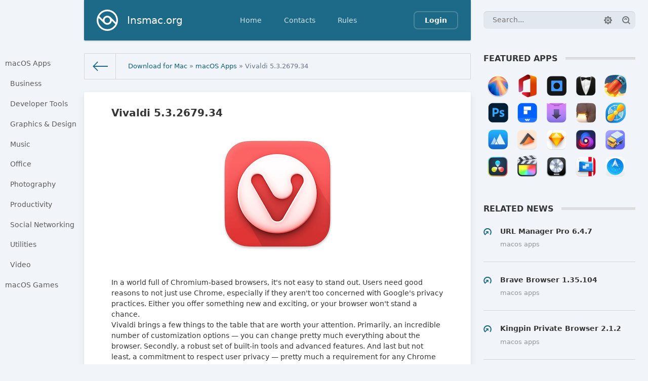

--- FILE ---
content_type: text/html; charset=utf-8
request_url: https://insmac.org/macosx/4343-vivaldi.html
body_size: 8174
content:
<!DOCTYPE html>
<html>
<head>
	<title>Vivaldi 5.3.2679.34 download | macOS</title>
<meta charset="utf-8">
<meta name="description" content="Vivaldi 5.3.2679.34">
<meta name="keywords" content="">
<meta name="news_keywords" content="browsers">
<link rel="canonical" href="https://insmac.org/macosx/4343-vivaldi.html">
<link rel="alternate" type="application/rss+xml" title="Download software for macOS, Games for Mac - InsMac.org RSS" href="https://insmac.org/rss.xml">
<link rel="alternate" type="application/rss+xml" title="Download software for macOS, Games for Mac - InsMac.org RSS Dzen" href="https://insmac.org/rssdzen.xml">
<link rel="preconnect" href="https://insmac.org/" fetchpriority="high">
<meta property="twitter:title" content="Vivaldi 5.3.2679.34 download | macOS">
<meta property="twitter:url" content="https://insmac.org/macosx/4343-vivaldi.html">
<meta property="twitter:card" content="summary_large_image">
<meta property="twitter:image" content="https://insmac.org/uploads/posts/2021-02/1612428894_vivaldi.png">
<meta property="twitter:description" content="In a world full of Chromium-based browsers, it's not easy to stand out. Users need good reasons to not just use Chrome, especially if they aren't too concerned with Google's privacy practices. Either you offer something new and exciting, or your browser won't stand a chance. Vivaldi brings a few">
<meta property="og:type" content="article">
<meta property="og:site_name" content="Download software for macOS, Games for Mac - InsMac.org">
<meta property="og:title" content="Vivaldi 5.3.2679.34 download | macOS">
<meta property="og:url" content="https://insmac.org/macosx/4343-vivaldi.html">
<meta property="og:image" content="https://insmac.org/uploads/posts/2021-02/1612428894_vivaldi.png">
<meta property="og:description" content="In a world full of Chromium-based browsers, it's not easy to stand out. Users need good reasons to not just use Chrome, especially if they aren't too concerned with Google's privacy practices. Either you offer something new and exciting, or your browser won't stand a chance. Vivaldi brings a few">

<script src="/public/js/jquery3.js?v=8777b"></script>
<script src="/public/js/jqueryui.js?v=8777b" defer></script>
<script src="/public/js/dle_js.js?v=8777b" defer></script>
<script src="/public/fancybox/fancybox.js?v=8777b" defer></script>
<script type="application/ld+json">{"@context":"https://schema.org","@graph":[{"@type":"BreadcrumbList","@context":"https://schema.org/","itemListElement":[{"@type":"ListItem","position":1,"item":{"@id":"https://insmac.org/","name":"Download for Mac"}},{"@type":"ListItem","position":2,"item":{"@id":"https://insmac.org/macosx/","name":"macOS Apps"}},{"@type":"ListItem","position":3,"item":{"@id":"https://insmac.org/macosx/4343-vivaldi.html","name":"Vivaldi 5.3.2679.34"}}]}]}</script>
	<meta name="HandheldFriendly" content="true">
	<meta name="format-detection" content="telephone=no">
	<meta name="viewport" content="initial-scale=1.0, maximum-scale=1.0, width=device-width"> 
	<meta name="mobile-web-app-capable" content="yes">
	<meta name="apple-mobile-web-app-status-bar-style" content="default">

	<link rel="shortcut icon" href="/templates/insmac/images/favicon.ico">
	<link rel="apple-touch-icon" href="/templates/insmac/images/touch-icon-iphone.png">
	<link rel="apple-touch-icon" sizes="76x76" href="/templates/insmac/images/touch-icon-ipad.png">
	<link rel="apple-touch-icon" sizes="120x120" href="/templates/insmac/images/touch-icon-iphone-retina.png">
	<link rel="apple-touch-icon" sizes="152x152" href="/templates/insmac/images/touch-icon-ipad-retina.png">

	<link href="/templates/insmac/css/engine.css" type="text/css" rel="stylesheet">
	<link href="/templates/insmac/css/styles.css" type="text/css" rel="stylesheet">
</head>
<body>
	
	<div class="page showfull">
		<div class="wrp">
			<!-- Header -->
			<header id="header">
				<!-- Search -->
				<form id="q_search" class="rightside" action="/index.php" method="get">
					<div class="q_search">
						<input id="story" name="story" placeholder="Search..." type="search">
						<button class="btn q_search_btn" type="submit" title="Find"><svg class="icon icon-search"><use xlink:href="#icon-search"></use></svg><span class="title_hide">Find</span></button>
						<a class="q_search_adv" href="/index.php?do=search&amp;mode=advanced" title="Extended Search"><svg class="icon icon-set"><use xlink:href="#icon-set"></use></svg><span class="title_hide">Extended Search</span></a>
					</div>
					<input type="hidden" name="do" value="search">
					<input type="hidden" name="subaction" value="search">
				</form>
				<!-- / Search -->
				<div class="header">
					<div class="wrp">
						<div class="midside">
							<div id="header_menu">
								<!-- Logo -->
								<a class="logotype" href="/">
									<span class="logo_icon"><svg class="icon icon-logo"><use xlink:href="#icon-logo"></use></svg></span>
									<span class="logo_title">Insmac.org</span>
								</a>
								<!-- / Logo -->
								<!-- main menu -->
								<nav id="top_menu">
									<a href="/" title="Home">Home</a>
<a href="/index.php?do=feedback" title="Contacts">Contacts</a>
<a href="/rules.html" title="Rules">Rules</a>
								</nav>
								<!-- / main menu -->
								<!-- menu button -->
								<button id="mobile_menu_btn">
									<span class="menu_toggle">
										<i class="mt_1"></i><i class="mt_2"></i><i class="mt_3"></i>
									</span>
									<span class="menu_toggle__title">
										Menu
									</span>
								</button>
								<!-- / menu button -->
								

<ul id="login_pane">
	<li class="dropdown">
		<a data-toggle="dropdown" class="btn-border" href="#"><b>Login</b></a>
		<form class="dropdown-form dot" method="post">
			<div class="soc_links">
				
				
				
				
				
				
			</div>
			<ul class="login_form">
				<li>
					<label for="login_name">Login:</label>
					<input placeholder="Login:" type="text" name="login_name" id="login_name">
					<svg class="icon icon-login"><use xlink:href="#icon-login"></use></svg>
				</li>
				<li class="login_input-btn">
					<label for="login_password">Password</label>
					<input placeholder="Password" type="password" name="login_password" id="login_password">
					<svg class="icon icon-pass"><use xlink:href="#icon-pass"></use></svg>
					<button class="btn" onclick="submit();" type="submit" title="Submit">
						<svg class="icon icon-right"><use xlink:href="#icon-right"></use></svg>
						<span class="title_hide">Submit</span>
					</button>
				</li>
			</ul>
			<input name="login" type="hidden" id="login" value="submit">
			<div class="login_form__foot">
				<a class="right" href="/index.php?do=register"><b>Registration</b></a>
				<a href="/index.php?do=lostpassword">Forgot password?</a>
			</div>
		</form>
	</li>

</ul>

								<!-- menu button -->
								<button id="search_btn">
									<span>
										<svg class="icon icon-search"><use xlink:href="#icon-search"></use></svg>
										<svg class="icon icon-cross"><use xlink:href="#icon-cross"></use></svg>
									</span>
								</button>
								<!-- / menu button -->
							</div>
						</div>
						<div id="cat_menu">
							<nav class="cat_menu">
								<div class="cat_menu__tm"><a href="/" title="Home">Home</a>
<a href="/index.php?do=feedback" title="Contacts">Contacts</a>
<a href="/rules.html" title="Rules">Rules</a></div>
								<ul>
    <li>
        <a href="/macosx/">macOS Apps </a>
        <ul>
            <li><a href="/tags/business/">Business</a></li>
            <li><a href="/tags/developer%20tools/">Developer Tools</a></li>
            <li><a href="/tags/graphics/">Graphics &amp; Design</a></li>
            <li><a href="/tags/music/">Music </a></li>
            <li><a href="/tags/office/">Office</a></li>
            <li><a href="/tags/photography/">Photography</a></li>
            <li><a href="/tags/productivity/">Productivity </a></li>
            <li><a href="/tags/social%20networking/">Social Networking</a></li>
            <li><a href="/tags/utilities/">Utilities</a></li>
            <li><a href="/tags/video/">Video</a></li>
        </ul>
    </li>
    <li>
        <a href="/game/">macOS Games </a>
    </li>
</ul>
							</nav>
						</div>
					</div>
				</div>
			</header>
			<!-- / Header -->
			<div class="conteiner">
				<div class="midside">
					<div class="content_top">
					

<div class="pagetools">
	<div class="pagetools_in">
		<div class="breadcrumb">
			<div class="breadcrumb_in">
			<div class="speedbar"><div class="over"><a href="https://insmac.org/">Download for Mac</a> » <a href="https://insmac.org/macosx/">macOS Apps</a> » Vivaldi 5.3.2679.34</div></div>
			</div>
			<a class="pagetools_back" href="/">
				<svg class="icon icon-left"><use xlink:href="#icon-left"></use></svg>
				<span class="title_hide">Home</span>
			</a>
		</div>
	</div>
</div>

					</div>
					<section id="content">
						
						
						
						
						<article class="box story fullstory">
	<div class="box_in">
		
		<h2 class="title">Vivaldi 5.3.2679.34</h2>
		<div class="text">
			<div style="text-align:center;"><!--dle_image_begin:https://insmac.org/uploads/posts/2021-02/1612428894_vivaldi.png|--><img src="/uploads/posts/2021-02/1612428894_vivaldi.png" style="max-width:100%;" alt="Vivaldi 5.3.2679.34"><!--dle_image_end--></div>
<p><br>In a world full of Chromium-based browsers, it's not easy to stand out. Users need good reasons to not just use Chrome, especially if they aren't too concerned with Google's privacy practices. Either you offer something new and exciting, or your browser won't stand a chance.<br>Vivaldi brings a few things to the table that are worth your attention. Primarily, an incredible number of customization options — you can change pretty much everything about the browser. Secondly, a robust set of built-in tools and advanced features. And last but not least, a commitment to respect user privacy — pretty much a requirement for any Chrome alternative.<br><br><b>Change anything and everything</b><br>Best to start with what sets Vivaldi apart from the pack — the almost endless customization options. If you like tweaking things until they're just right, this browser is for you. Just look at the settings window to get a rough idea. Almost everything about how the browser looks and functions can be personalized.<br><br>If you prefer minimalistic browsers, you can just disable the side panel and status bar, and tweak the visuals to keep things as simple as possible. If you want to go crazy, you can add additional web panels, enable a second tab bar, move UI elements — like the side panel, address bar, and tab bar — wherever you like, and the list goes on. Vivaldi is great for both minimalists and power users.<br><br><b>Lots of built-in tools and advanced features</b><br>Vivaldi comes with an integrated tracker and ad blocker, along with extensive options for customizing how web content is handled when it comes to your privacy.<br><br>The included screenshot capture utility makes it easy to save anything on a web page. It can either capture the current selection or an entire page, and the result can be saved to multiple formats or moved directly to a note.<br><br>Speaking of notes, you can write and manage them from Vivaldi's built-in tool, appropriately called Notes. It is accessible from the side panel, it allows you to organize your memos into folders and attach screenshots, and it even supports Markdown.<br><br>From the status bar, you can access a simple but helpful break reminder, a page layout manager, a menu that lets you specify how images should be loaded on a page, as well as a bunch of advanced page tools, such as a CSS debugger and various filters.<br><br><b>Helpful side panel and command tool</b><br>While the feature is optional, and it can be togged with one click, Vivaldi really comes into its own when you take advantage of the side panel. From here, you can access your downloads, history, bookmarks, and notes, as well as any web panels you create.<br>As long as it has a web page, you can add anything to the side panel for easy access. Twitter, Messenger, WhatsApp, Wikipedia, or any other website you can think of. The browser will load the mobile version of these sites in the panel by default, which should provide a better experience given the limited space.<br><br>Since it has so many features and options, it's understandable that some Vivaldi features would be difficult to find. Thankfully, you can press ⌘E to bring up Quick Commands, a Spotlight-like tool that can find any feature or setting available in the browser.<br><br><b>Keeps your data private and blocks trackers</b><br>As I've already mentioned, Vivaldi can block both ads and trackers, with many customizable options and levels of protection. You can choose how much data is available to websites and trackers, and even set up exceptions for specific pages.<br>As for the browser itself, the company collects neither your browsing history nor any data that can be traced back to you. All that is collected is information about the browser's version, CPU architecture, screen resolution, and time since the last message, as well as an anonymized IP address used to determine the user's approximate location.<br><br>As for how the company makes money, you'll notice a few default bookmarks when you install the browser, some of which are Vivaldi partners and generate revenue for the company via affiliate links. Of course, you are free to remove these bookmarks at any time.<br><br><b>Perfect for users who like to tweak their browsers</b><br>Vivaldi offers a lot to potential users, but the high degree of customization is still the main feature that sets it apart. The great thing is that if you spend a bit of time setting it up, it can be perfect for any kind of user, whether you like fancy, feature-packed UIs or Safari-like minimalism.</p>
			        <p class="quote1">What's New:</p><p>Version 5.3.2679.34:</p>
<ul>
<li>[Crash] On startup for some users (VB-89577)</li>
</ul>
		  
		<p class="quote1">Screenshots:</p><ul class="xfieldimagegallery screenshots"><li><a href="https://insmac.org/uploads/posts/2021-02/1612429414_vivaldi_01.jpg" data-highslide="xf_4343_screenshots" target="_blank"><img src="/uploads/posts/2021-02/thumbs/1612429414_vivaldi_01.jpg" alt=""></a></li><li><a href="https://insmac.org/uploads/posts/2021-02/1612429454_vivaldi_02.jpg" data-highslide="xf_4343_screenshots" target="_blank"><img src="/uploads/posts/2021-02/thumbs/1612429454_vivaldi_02.jpg" alt=""></a></li><li><a href="https://insmac.org/uploads/posts/2021-02/1612429438_vivaldi_03.jpg" data-highslide="xf_4343_screenshots" target="_blank"><img src="/uploads/posts/2021-02/thumbs/1612429438_vivaldi_03.jpg" alt=""></a></li></ul>

		

		
		

		<div class="statistics">
			<div class="stat_group">
				<ul>
					<li><span class="news-b">Title:</span> Vivaldi 5.3.2679.34</li>
					
					
					
					
					
					
					<li><span class="news-b">Developer:</span> Vivaldi Technologies™</li>
					<li><span class="news-b">Compatibility:</span> macOS 10.11 or later</li>
					<li><span class="news-b">Language:</span> Multilangual</li>
					
					<li><span class="news-b">Size:</span> 189.39 MB</li>
                    
                    <li><span class="hidden-link blue-btn standard-btn xsmall-btn" data-link="https://vivaldi.com/">visit official website</span></li>
				</ul>
		</div>
	</div>
   
    <div class="box">
	 <h4 class="heading">Download:</h4>
	   <p style="text-align:center;">    
	   <a class="btn-space btn btn-big" rel="nofollow noopener" target="_blank" href="https://insmac.org/index.php?do=go&amp;url=aHR0cHM6Ly9uaXRyby5kb3dubG9hZC92aWV3L0QyQzI0MDg5QjY4NTZFMi9WaXZhbGRpLjUuMy4yNjc5LjM2LnVuaXZlcnNhbC5kbWc%3D"><b>NITROFLARE</b></a>        
	  </p><br></div> 

		

			
		</div>
		
		<div class="story_tools">
			<div class="category">
				<svg class="icon icon-cat"><use xlink:href="#icon-cat"></use></svg>
				<a href="https://insmac.org/macosx/">macOS Apps</a>
			</div>
			
				<div class="rate">
					
					
					<div class="rate_like">
					<a href="#" onclick="doRate('plus', '4343'); return false;" >
						<svg class="icon icon-love"><use xlink:href="#icon-love"></use></svg>
						<span data-ratig-layer-id="4343"><span class="ratingtypeplus" >6</span></span>
					</a>
					</div>
					
					
					
				</div>
			
		</div>
		
	</div>
	<div class="meta">
		<ul class="right">
			<li class="complaint" title="Complaint"><a href="javascript:AddComplaint('4343', 'news')"><svg class="icon icon-bad"><use xlink:href="#icon-bad"></use></svg><span class="title_hide">complaint</span></a></li>
			<li class="grey" title="Views: 964"><svg class="icon icon-views"><use xlink:href="#icon-views"></use></svg> 964</li>
			<li title="Comments: 0"><a id="dle-comm-link" href="https://insmac.org/macosx/4343-vivaldi.html#comment"><svg class="icon icon-coms"><use xlink:href="#icon-coms"></use></svg> 0</a></li>
		</ul>
		<ul class="left">
			<li class="story_date"><svg class="icon icon-info"><use xlink:href="#icon-info"></use></svg> <span class="grey"> from </span><time datetime="2022-06-02" class="grey"><a href="https://insmac.org/2022/06/02/">2-06-2022, 10:16</a></time></li>
		</ul>
	</div>
</article>
<div class="rightside">
	<!-- Featured Apps -->
<div class="block tags_block">
	<h4 class="title"><b>Featured Apps</b></h4>
	<div class="tag_list">
		<div>
<a href="/macosx/5602-macos-sequoia-15.html" title="macOS Sequoia 15"><span class="image001"></span></a>
<a href="/macosx/4703-microsoft-office-2021.html" title="Microsoft Office for mac"><span class="image002"></span></a>
<a href="/macosx/5515-topaz-photo-ai-2.html" title="Topaz Photo AI"><span class="image003"></span></a>
<a href="/4185-bartender-407-beta.html" title="Bartender 4"><span class="image004"></span></a>
<a href="/macosx/742-folx.html" title="Folx Pro 5"><span class="image005"></span></a>
<a href="/macosx/5625-adobe-photoshop-2025.html" title="Adobe Photoshop 2025"><span class="image006"></span></a>
<a href="/macosx/3761-wondershare-pdfelement-pro-ocr.html" title="PDFelement Pro"><span class="image007"></span></a>
<a href="/macosx/3896-downie-4.html" title="Downie 4"><span class="image008"></span></a>
<a href="/macosx/1515-keka.html" title="Keka"><span class="image009"></span></a>
<a href="/macosx/5612-little-snitch-6.html" title="Little Snitch 6"><span class="image010"></span></a>
<a href="/macosx/5434-app-cleaner-uninstaller-pro-8.html" title="App Cleaner & Uninstaller Pro"><span class="image011"></span></a>
<a href="/macosx/141-elmedia-player-pro.html" title="Elmedia Player Pro"><span class="image012"></span></a>
<a href="/macosx/74-sketch.html" title="Sketch"><span class="image013"></span></a>
<a href="/macosx/4210-nova.html" title="Nova"><span class="image014"></span></a>
<a href="/macosx/1827-transmit-5.html" title="Transmit 5"><span class="image015"></span></a>
<a href="/macosx/3625-davinci-resolve-studio-16.html" title="Davinci Resolve Studio 19"><span class="image016"></span></a>
<a href="/macosx/91-final-cut-pro-x.html" title="Final Cut Pro 11"><span class="image017"></span></a>
<a href="/macosx/378-logic-pro-x.html" title="Logic Pro X"><span class="image018"></span></a>
<a href="/macosx/5638-parallels-desktop-20.html" title="Parallels Desktop 20"><span class="image019"></span></a>
<a href="/macosx/4262-path-finder-10.html" title="Path Finder"><span class="image020"></span></a>
</div>
<div style="clear: both;height: 20px;"></div>

		 </div>
  </div>
<!-- / Featured Apps -->
 
<!-- Related -->
<div class="block rel_block">
	<h4 class="title"><b>Related News</b></h4>
	<ul class="relnews">
		<li>
	<a href="https://insmac.org/macosx/1677-url-manager-pro.html" title="URL Manager Pro 6.4.7">
		<svg class="icon icon-rel"><use xlink:href="#icon-rel"></use></svg>
		<b>URL Manager Pro 6.4.7</b>
		<span>macOS Apps</span>
	</a>
</li><li>
	<a href="https://insmac.org/macosx/3695-brave-browser.html" title="Brave Browser 1.35.104">
		<svg class="icon icon-rel"><use xlink:href="#icon-rel"></use></svg>
		<b>Brave Browser 1.35.104</b>
		<span>macOS Apps</span>
	</a>
</li><li>
	<a href="https://insmac.org/macosx/4121-kingpin-private-browser.html" title="Kingpin Private Browser 2.1.2">
		<svg class="icon icon-rel"><use xlink:href="#icon-rel"></use></svg>
		<b>Kingpin Private Browser 2.1.2</b>
		<span>macOS Apps</span>
	</a>
</li><li>
	<a href="https://insmac.org/macosx/2367-privacy-cleaner.html" title="Privacy Cleaner v1.3">
		<svg class="icon icon-rel"><use xlink:href="#icon-rel"></use></svg>
		<b>Privacy Cleaner v1.3</b>
		<span>macOS Apps</span>
	</a>
</li><li>
	<a href="https://insmac.org/macosx/1112-browserism.html" title="Browserism 2.3.1">
		<svg class="icon icon-rel"><use xlink:href="#icon-rel"></use></svg>
		<b>Browserism 2.3.1</b>
		<span>macOS Apps</span>
	</a>
</li>
	</ul>
</div>
<!-- / Related -->
 


<!-- Tags -->
<div class="block tags_block">
	<h4 class="title"><b>Tags</b></h4>
	<div class="tag_list">
		<a href="https://insmac.org/tags/browsers/">browsers</a>
	</div>
</div>
<!-- / Tags -->

</div>

<div class="comments">
	<div class="box">
		
		<div class="com_list">
			<!--dlecomments-->
		</div>
	</div>
	<!--dlenavigationcomments-->
	<div class="box berrors fix_grid">
	<b>Information</b><br>
	Users of <b>Guests</b> are not allowed to comment this publication.
</div>
</div>
						
					</section>
					
				</div>
				
			</div>
			<div class="footer_menu clrfix">
	
	<div class="rightside">
		<a id="upper" href="/" title="Up">
			<svg class="icon icon-up"><use xlink:href="#icon-up"></use></svg>
		</a>
	</div>
	
	<div class="midside">
		<ul class="foot_menu">
			<li>
				<b role="button" data-toggle="collapse" data-target="#fmenu_1" aria-expanded="false" class="collapsed">
					Categories<i></i>
				</b>
				<div class="collapse" id="fmenu_1">
					<nav>
						<a href="/macosx/">macOS Apps</a>
						<a href="/game/">macOS Games</a>
						<a href="/tutorials/">Tutorials</a>
						<a href="/other/">Other</a>
					</nav>
				</div>
			</li>
			<li>
				<b role="button" data-toggle="collapse" data-target="#fmenu_2" aria-expanded="false" class="collapsed">Support<i></i></b>
				<div class="collapse" id="fmenu_2">
					<nav>
                        <a href="/how-to-disable-sip.html">How to Disable SIP</a>
						<a href="/macosx/1276-how-to-disable-gatekeeper-in-macos-sierra.html">Fix damaged App</a>
						<a href="/2861-donate.html">Donate</a>
						<a href="/rss.xml" target="_blank">Rss</a>
					</nav>
				</div>
			</li>
			<li>
				<b role="button" data-toggle="collapse" data-target="#fmenu_3" aria-expanded="false" class="collapsed">Customers<i></i></b>
				<div class="collapse" id="fmenu_3">
					<nav>
						<a href="/">Homepage</a>
						<a href="/dmca.html">DMCA Policy</a>
						<a href="/index.php?do=register">Registration</a>
						<a href="/statistics.html">Statistics</a>
					</nav>
				</div>
			</li>
		</ul>
	</div>
</div>
		</div>
		<footer class="footer">
	<div class="wrp clrfix">
		<div class="midside">
			<!-- Copyright -->
<div class="copyright">
	 Powered by Insmac.org 
</div>
<!-- / Copyright -->
		</div>
	</div>
</footer>
	</div>
	
	
	<script>
<!--
var dle_root       = '/';
var dle_admin      = '';
var dle_login_hash = 'fab56ad5519899fdbf9efbd9ee9b7c74065bbaa8';
var dle_group      = 5;
var dle_skin       = 'insmac';
var dle_wysiwyg    = 1;
var dle_min_search = '4';
var dle_act_lang   = ["Yes", "Cancel", "Enter", "Cancel", "Save", "Delete", "Loading. Please, wait...", "Copy", "Copied!"];
var menu_short     = 'Quick edit';
var menu_full      = 'Full edit';
var menu_profile   = 'View profile';
var menu_send      = 'Send message';
var menu_uedit     = 'Admin Center';
var dle_info       = 'Information';
var dle_confirm    = 'Confirm';
var dle_prompt     = 'Enter the information';
var dle_req_field  = ["Fill the name field", "Fill the message field", "Fill the field with the subject of the message"];
var dle_del_agree  = 'Are you sure you want to delete it? This action cannot be undone';
var dle_spam_agree = 'Are you sure you want to mark the user as a spammer? This will remove all his comments';
var dle_c_title    = 'Send a complaint';
var dle_complaint  = 'Enter the text of your complaint to the Administration:';
var dle_mail       = 'Your e-mail:';
var dle_big_text   = 'Highlighted section of text is too large.';
var dle_orfo_title = 'Enter a comment to the detected error on the page for Administration ';
var dle_p_send     = 'Send';
var dle_p_send_ok  = 'Notification has been sent successfully ';
var dle_save_ok    = 'Changes are saved successfully. Refresh the page?';
var dle_reply_title= 'Reply to the comment';
var dle_tree_comm  = '0';
var dle_del_news   = 'Delete article';
var dle_sub_agree  = 'Do you really want to subscribe to this article’s comments?';
var dle_unsub_agree  = 'Do you really want to unsubscribe from comments on this publication?';
var dle_captcha_type  = '4';
var dle_share_interesting  = ["Share a link to the selected text", "Twitter", "Facebook", "Вконтакте", "Direct Link:", "Right-click and select «Copy Link»"];
var DLEPlayerLang     = {prev: 'Previous',next: 'Next',play: 'Play',pause: 'Pause',mute: 'Mute', unmute: 'Unmute', settings: 'Settings', enterFullscreen: 'Enable full screen mode', exitFullscreen: 'Disable full screen mode', speed: 'Speed', normal: 'Normal', quality: 'Quality', pip: 'PiP mode'};
var DLEGalleryLang    = {CLOSE: 'Close (Esc)', NEXT: 'Next Image', PREV: 'Previous image', ERROR: 'Warning! An error was detected', IMAGE_ERROR: 'Failed to load image', TOGGLE_AUTOPLAY: 'Watch slideshow (space) ', TOGGLE_SLIDESHOW: 'Watch slideshow (space) ', TOGGLE_FULLSCREEN: 'Full-screen mode', TOGGLE_THUMBS: 'Turn on / Turn off thumbnails', TOGGLE_FULL: 'Increase / Reduce', ITERATEZOOM: 'Increase / Reduce', DOWNLOAD: 'Download image' };
var DLEGalleryMode    = 1;
var DLELazyMode       = 0;
var allow_dle_delete_news   = false;
var dle_search_delay   = false;
var dle_search_value   = '';
jQuery(function($){
					setTimeout(function() {
						$.get(dle_root + "index.php?controller=ajax&mod=adminfunction", { 'id': '4343', action: 'newsread', user_hash: dle_login_hash });
					}, 5000);
FastSearch();
});
//-->
</script>
	<script src="/templates/insmac/js/lib.js"></script>
	<script>
		jQuery(function($){
			$.get("/templates/insmac/images/sprite.svg", function(data) {
			  var div = document.createElement("div");
			  div.innerHTML = new XMLSerializer().serializeToString(data.documentElement);
			  document.body.insertBefore(div, document.body.childNodes[0]);
			});
		});
	</script>
    <script>$('.hidden-link').click(function(){window.open($(this).data('link'));return false;});</script>
</body>
</html>

--- FILE ---
content_type: image/svg+xml
request_url: https://insmac.org/templates/insmac/images/sprite.svg
body_size: 7385
content:
<svg xmlns="http://www.w3.org/2000/svg" xmlns:xlink="http://www.w3.org/1999/xlink" style="display: none;">
<defs>
<symbol id="icon-star" viewBox="0 0 1024 1024">
<title>star</title>
<path class="path1" d="M326.4 294.4c-396.8 0-435.2 121.6-115.2 364.8-121.6 396.8-19.2 467.2 300.8 224 320 243.2 422.4 166.4 294.4-224 320-243.2 281.6-364.8-115.2-364.8-115.2-390.4-243.2-390.4-364.8 0z"></path>
</symbol>
<symbol id="icon-archive" viewBox="0 0 1024 1024">
<title>archive</title>
<path class="path1" d="M768 1024h-512c-140.8 0-256-115.2-256-256v-512c0-140.8 115.2-256 256-256h512c140.8 0 256 115.2 256 256v512c0 140.8-115.2 256-256 256zM896 256c0-70.4-57.6-128-128-128h-512c-70.4 0-128 57.6-128 128v512c0 70.4 57.6 128 128 128h512c70.4 0 128-57.6 128-128v-512zM256 640h512v128h-512v-128zM256 448h512v128h-512v-128zM256 256h512v128h-512v-128z"></path>
</symbol>
<symbol id="icon-bad" viewBox="0 0 1024 1024">
<title>bad</title>
<path class="path1" d="M512 1024c-281.6 0-512-230.4-512-512s230.4-512 512-512c281.6 0 512 230.4 512 512s-230.4 512-512 512zM512 128c-211.2 0-384 172.8-384 384s172.8 384 384 384c211.2 0 384-172.8 384-384s-172.8-384-384-384zM512 512c-70.4 0-128 57.6-128 128h-128c0-140.8 115.2-256 256-256s256 115.2 256 256h-128c0-70.4-57.6-128-128-128z"></path>
</symbol>
<symbol id="icon-ca" viewBox="0 0 1807 1024">
<title>ca</title>
<path class="path1" d="M686.682 512c0-36.141 0-72.282 6.024-102.4 6.024-36.141 12.047-66.259 24.094-102.4 30.118-114.447 102.4-192.753 186.729-240.941 66.259-42.165 150.588-60.235 228.894-60.235s156.612 18.071 228.894 60.235c84.329 48.188 150.588 132.518 186.729 240.941 12.047 66.259 18.071 138.541 18.071 204.8 0 6.024 0 6.024 0 12.047 0 48.188 6.024 90.353 24.094 138.541 18.071 54.212 42.165 90.353 78.306 120.471 42.165 30.118 90.353 48.188 138.541 48.188l-102.4 186.729c-54.212-12.047-108.424-36.141-156.612-72.282-30.118-24.094-54.212-48.188-78.306-78.306-6.024 6.024-12.047 12.047-18.071 24.094-42.165 48.188-90.353 84.329-150.588 108.424s-132.518 36.141-198.776 36.141c-66.259 0-132.518-18.071-192.753-54.212l96.376-174.682c30.118 18.071 66.259 30.118 102.4 30.118s72.282-6.024 108.424-18.071c30.118-12.047 54.212-30.118 78.306-54.212 18.071-24.094 36.141-54.212 48.188-84.329 12.047-48.188 18.071-90.353 24.094-138.541 0-6.024 0-6.024 0-12.047v0c0-48.188-6.024-102.4-24.094-150.588-18.071-60.235-54.212-102.4-96.376-132.518-36.141-24.094-78.306-36.141-126.494-36.141-42.165 0-84.329 12.047-126.494 36.141-36.141 12.047-72.282 54.212-90.353 114.447-6.024 24.094-12.047 48.188-18.071 72.282s-6.024 48.188-6.024 72.282v0 0c0 36.141 0 72.282-6.024 102.4-6.024 36.141-12.047 66.259-24.094 102.4-30.118 114.447-102.4 192.753-186.729 246.965-66.259 42.165-150.588 60.235-228.894 60.235s-156.612-18.071-228.894-60.235c-84.329-48.188-150.588-132.518-186.729-246.965-6.024-60.235-18.071-126.494-18.071-198.776 0-66.259 12.047-138.541 30.118-204.8 30.118-96.376 84.329-168.659 150.588-222.871 72.282-54.212 168.659-84.329 259.012-84.329 36.141 0 78.306 6.024 114.447 12.047 36.141 12.047 72.282 24.094 102.4 42.165l-96.376 174.682c-18.071-12.047-42.165-18.071-60.235-24.094s-42.165-6.024-60.235-6.024c-48.188 0-102.4 18.071-138.541 48.188-36.141 24.094-66.259 66.259-78.306 114.447-18.071 48.188-24.094 102.4-24.094 150.588s6.024 96.376 24.094 150.588c18.071 60.235 54.212 102.4 96.376 126.494 36.141 24.094 78.306 36.141 126.494 36.141 42.165 0 84.329-12.047 126.494-36.141s78.306-72.282 96.376-126.494c6.024-24.094 12.047-54.212 18.071-78.306-6.024-24.094 0-48.188 0-72.282v0 0z"></path>
</symbol>
<symbol id="icon-calendar" viewBox="0 0 1024 1024">
<title>calendar</title>
<path class="path1" d="M768 1024h-512c-140.8 0-256-115.2-256-256v-512c0-140.8 115.2-256 256-256h512c140.8 0 256 115.2 256 256v512c0 140.8-115.2 256-256 256zM896 256c0-70.4-57.6-128-128-128h-512c-70.4 0-128 57.6-128 128v512c0 70.4 57.6 128 128 128h512c70.4 0 128-57.6 128-128v-512zM640 640h128v128h-128v-128zM640 448h128v128h-128v-128zM640 256h128v128h-128v-128zM448 640h128v128h-128v-128zM448 448h128v128h-128v-128zM448 256h128v128h-128v-128zM256 640h128v128h-128v-128zM256 448h128v128h-128v-128zM256 256h128v128h-128v-128z"></path>
</symbol>
<symbol id="icon-cat" viewBox="0 0 819 1024">
<title>cat</title>
<path class="path1" d="M614.4 409.6c-34.133 0-61.44-6.827-88.747-20.48l-136.533 136.533c13.653 27.307 20.48 54.613 20.48 88.747 0 27.307-6.827 54.613-20.48 81.92l129.707 88.747c27.307-20.48 61.44-34.133 95.573-34.133 75.093 0 136.533 61.44 136.533 136.533s-61.44 136.533-136.533 136.533-136.533-61.44-136.533-136.533c0-13.653 0-27.307 6.827-47.787l-129.707-88.747c-40.96 40.96-88.747 68.267-150.187 68.267-116.053 0-204.8-88.747-204.8-204.8s88.747-204.8 204.8-204.8c34.133 0 61.44 6.827 88.747 20.48l136.533-136.533c-13.653-27.307-20.48-54.613-20.48-88.747 0-116.053 88.747-204.8 204.8-204.8s204.8 88.747 204.8 204.8c0 116.053-88.747 204.8-204.8 204.8zM614.4 136.533c-40.96 0-68.267 27.307-68.267 68.267s27.307 68.267 68.267 68.267c40.96 0 68.267-27.307 68.267-68.267s-27.307-68.267-68.267-68.267z"></path>
</symbol>
<symbol id="icon-coms" viewBox="0 0 1024 1024">
<title>coms</title>
<path class="path1" d="M576 832v0c-19.2 0-44.8 0-64 0-281.6 0-512-185.6-512-416s230.4-416 512-416c268.8 0 492.8 166.4 512 384v0 640l-448-192zM896 384v0c-25.6-140.8-185.6-256-384-256-211.2 0-384 128-384 288s172.8 288 384 288c19.2 0 44.8 0 64-6.4v6.4l320 128v-448z"></path>
</symbol>
<symbol id="icon-dislike" viewBox="0 0 956 1024">
<title>dislike</title>
<path class="path1" d="M0 505.173c6.827 54.613 47.787 95.573 102.4 116.053 34.133 13.653 81.92 27.307 129.707 34.133-81.92 116.053-95.573 232.107-68.267 300.373 20.48 40.96 54.613 68.267 95.573 68.267 81.92 0 102.4-68.267 116.053-122.88 0-6.827 6.827-13.653 6.827-20.48 13.653-40.96 81.92-122.88 184.32-184.32 75.093-47.787 150.187-109.227 157.013-109.227 13.653-6.827 13.653-20.48 13.653-34.133v-430.080c0-13.653-6.827-27.307-20.48-34.133-61.44-47.787-279.893-88.747-389.12-88.747-54.613 0-75.093 6.827-88.747 13.653-47.787 34.133-116.053 197.973-163.84 334.507-54.613 40.96-81.92 102.4-75.093 157.013zM136.533 416.427c6.827-6.827 13.653-13.653 13.653-27.307 40.96-122.88 102.4-273.067 129.707-300.373 6.827 0 13.653-6.827 47.787-6.827 102.4 0 259.413 34.133 320.853 54.613v382.293c-20.48 34.133-75.093 75.093-122.88 102.4-109.227 68.267-204.8 157.013-225.28 232.107 0 6.827-6.827 13.653-6.827 27.307-20.48 54.613-20.48 54.613-34.133 54.613 0 0-6.827 0-13.653-13.653-20.48-40.96 0-157.013 95.573-259.413 6.827-13.653 13.653-34.133 6.827-47.787s-20.48-27.307-34.133-27.307c0 0-129.707-27.307-184.32-47.787-20.48-13.653-40.96-27.307-40.96-47.787-6.827-27.307 13.653-54.613 47.787-75.093z"></path>
<path class="path2" d="M887.467 634.88c40.96 0 68.267-34.133 68.267-75.093v-443.733c0-40.96-34.133-75.093-68.267-75.093-40.96 0-68.267 34.133-68.267 75.093v443.733c0 40.96 27.307 75.093 68.267 75.093z"></path>
</symbol>
<symbol id="icon-down" viewBox="0 0 1820 1024">
<title>down</title>
<path class="path1" d="M1820.444 159.289l-910.222 864.711-910.222-864.711 159.289-159.289 750.933 705.422 750.933-705.422 159.289 159.289z"></path>
</symbol>
<symbol id="icon-down2" viewBox="0 0 640 1024">
<title>down2</title>
<path class="path1" d="M352 0v902.4l243.2-240 44.8 41.6-320 320-320-320 44.8-44.8 243.2 243.2v-902.4h64z"></path>
</symbol>
<symbol id="icon-fav" viewBox="0 0 1024 1024">
<title>fav</title>
<path class="path1" d="M512 210.489c17.067 28.444 34.133 73.956 56.889 142.222l22.756 79.644h91.022c73.956 0 119.467 5.689 153.6 11.378-22.756 22.756-56.889 56.889-125.156 108.089l-62.578 45.511 22.756 73.956c22.756 73.956 34.133 125.156 39.822 159.289-28.444-17.067-68.267-39.822-125.156-79.644l-73.956-51.2-68.267 51.2c-56.889 45.511-96.711 68.267-125.156 79.644 5.689-34.133 17.067-79.644 39.822-159.289l22.756-73.956-62.578-45.511c-68.267-51.2-102.4-85.333-125.156-108.089 28.444-5.689 73.956-11.378 153.6-11.378h91.022l22.756-79.644c17.067-68.267 39.822-113.778 51.2-142.222zM512 56.889c-56.889 0-108.089 85.333-164.978 261.689 0 0 0 0-5.689 0-352.711 0-381.156 108.089-96.711 324.267-62.578 216.178-56.889 324.267 28.444 324.267 51.2 0 130.844-39.822 238.933-125.156 108.089 85.333 187.733 125.156 238.933 125.156 85.333 0 91.022-108.089 22.756-324.267 284.444-216.178 250.311-324.267-96.711-324.267 0 0 0 0-5.689 0-51.2-176.356-102.4-261.689-159.289-261.689v0z"></path>
</symbol>
<symbol id="icon-fb" viewBox="0 0 683 1024">
<title>fb</title>
<path class="path1" d="M443.733 1024v-469.333h204.8l34.133-179.2h-238.933v-119.467c0-51.2 17.067-85.333 119.467-85.333h119.467v-162.133c-25.6 0-93.867-8.533-179.2-8.533-179.2 0-298.667 85.333-298.667 238.933v136.533h-204.8v179.2h204.8v469.333h238.933z"></path>
</symbol>
<symbol id="icon-gp" viewBox="0 0 1536 1024">
<title>gp</title>
<path class="path1" d="M1399.467 588.8c0 51.2 0 93.867 0 145.067-42.667 0-93.867 0-136.533 0 0-51.2 0-93.867 0-145.067-42.667 0-93.867 0-136.533 0 0-51.2 0-93.867 0-145.067 42.667 0 93.867 0 136.533 0 0-51.2 0-93.867 0-145.067 42.667 0 93.867 0 136.533 0 0 51.2 0 93.867 0 145.067 42.667 0 93.867 0 136.533 0 0 51.2 0 93.867 0 145.067-42.667 0-93.867 0-136.533 0zM307.2 989.867c-187.733-76.8-324.267-290.133-307.2-503.467 0-264.533 238.933-494.933 486.4-486.4 119.467-8.533 230.4 51.2 324.267 128-34.133 42.667-76.8 93.867-119.467 136.533-110.933-85.333-273.067-110.933-384-17.067-162.133 110.933-162.133 384-17.067 512 145.067 145.067 426.667 68.267 469.333-145.067-93.867 0-187.733 0-281.6 0 0-59.733 0-119.467 0-170.667 153.6 0 307.2 0 469.333 0 8.533 136.533-8.533 281.6-85.333 392.533-119.467 179.2-358.4 230.4-554.667 153.6z"></path>
</symbol>
<symbol id="icon-info" viewBox="0 0 1024 1024">
<title>info</title>
<path class="path1" d="M512 512c-38.4 0-64-25.6-64-64s25.6-64 64-64 64 25.6 64 64c0 38.4-25.6 64-64 64zM704 985.6v-140.8c115.2-64 192-192 192-332.8 0-211.2-172.8-384-384-384s-384 172.8-384 384c0 192 140.8 345.6 320 377.6v-249.6c0-38.4 25.6-64 64-64s64 25.6 64 64v320c0 38.4-25.6 64-64 64-281.6 0-512-230.4-512-512s230.4-512 512-512c281.6 0 512 230.4 512 512 0 217.6-134.4 396.8-320 473.6z"></path>
</symbol>
<symbol id="icon-left" viewBox="0 0 1638 1024">
<title>left</title>
<path class="path1" d="M1638.4 563.2h-1438.72l384 389.12-71.68 71.68-512-512 512-512 71.68 71.68-384 389.12h1438.72v102.4z"></path>
</symbol>
<symbol id="icon-like" viewBox="0 0 956 1024">
<title>like</title>
<path class="path1" d="M955.733 518.827c-6.827-54.613-47.787-95.573-102.4-116.053-27.307-6.827-81.92-20.48-122.88-34.133 75.093-116.053 88.747-232.107 61.44-300.373-20.48-40.96-54.613-68.267-95.573-68.267-75.093 0-95.573 68.267-109.227 122.88 0 6.827-6.827 13.653-6.827 20.48-20.48 40.96-88.747 122.88-191.147 184.32-75.093 40.96-150.187 102.4-150.187 102.4-13.653 13.653-20.48 27.307-20.48 40.96v436.907c0 13.653 6.827 27.307 20.48 34.133 61.44 40.96 279.893 81.92 389.12 81.92 54.613 0 81.92-6.827 88.747-13.653 47.787-27.307 116.053-191.147 163.84-334.507 54.613-40.96 81.92-102.4 75.093-157.013zM819.2 607.573c-6.827 6.827-13.653 13.653-13.653 20.48-40.96 122.88-102.4 273.067-129.707 300.373-6.827 0-13.653 6.827-47.787 6.827-102.4 0-259.413-34.133-320.853-54.613v-389.12c27.307-20.48 75.093-54.613 122.88-88.747 109.227-68.267 204.8-157.013 225.28-232.107 0-6.827 6.827-13.653 6.827-27.307 13.653-54.613 20.48-54.613 34.133-54.613 0 0 6.827 0 13.653 13.653 20.48 40.96 0 157.013-95.573 259.413-6.827 13.653-6.827 34.133-6.827 47.787 6.827 13.653 20.48 27.307 34.133 27.307 0 0 129.707 27.307 184.32 47.787 27.307 6.827 40.96 27.307 47.787 47.787 0 27.307-20.48 54.613-54.613 75.093z"></path>
<path class="path2" d="M68.267 389.12c-40.96 0-68.267 34.133-68.267 75.093v443.733c0 40.96 34.133 75.093 68.267 75.093 40.96 0 68.267-34.133 68.267-75.093v-443.733c6.827-40.96-27.307-75.093-68.267-75.093z"></path>
</symbol>
<symbol id="icon-login" viewBox="0 0 1024 1024">
<title>login</title>
<path class="path1" d="M731.429 877.714h-438.857c-80.457 0-146.286 65.829-146.286 146.286h-146.286c0-160.914 131.657-292.571 292.571-292.571h438.857c160.914 0 292.571 131.657 292.571 292.571h-146.286c0-80.457-65.829-146.286-146.286-146.286zM512 585.143c-160.914 0-292.571-131.657-292.571-292.571s131.657-292.571 292.571-292.571c160.914 0 292.571 131.657 292.571 292.571s-131.657 292.571-292.571 292.571zM512 146.286c-80.457 0-146.286 65.829-146.286 146.286s65.829 146.286 146.286 146.286 146.286-65.829 146.286-146.286c0-80.457-65.829-146.286-146.286-146.286z"></path>
</symbol>
<symbol id="icon-logo" viewBox="0 0 1024 1024">
<title>logo</title>
<path class="path1" d="M409.6 602.21l4.876 4.876c26.819 26.819 60.952 39.010 95.086 39.010s70.705-12.19 95.086-39.010c26.819-26.819 39.010-60.952 39.010-95.086s-12.19-68.267-39.010-95.086v0 0 0c-26.819-26.819-60.952-39.010-95.086-39.010s-70.705 12.19-95.086 39.010c-26.819 26.819-39.010 60.952-39.010 95.086 0 31.695 12.19 65.829 34.133 90.21zM126.781 319.39l168.229 168.229c4.876-46.324 26.819-92.648 63.39-129.219 41.448-41.448 97.524-63.39 153.6-63.39s112.152 21.943 153.6 63.39v0 0l263.314 263.314c9.752-36.571 14.629-73.143 14.629-109.714 0-109.714-41.448-219.429-126.781-304.762-85.333-82.895-195.048-126.781-304.762-126.781s-219.429 41.448-304.762 126.781c-34.133 34.133-60.952 70.705-80.457 112.152zM358.4 665.6l-263.314-263.314c-9.752 36.571-14.629 73.143-14.629 109.714 0 109.714 41.448 219.429 126.781 304.762s195.048 126.781 304.762 126.781c109.714 0 219.429-41.448 304.762-126.781 34.133-34.133 60.952-70.705 80.457-112.152l-168.229-168.229c-4.876 46.324-26.819 92.648-63.39 129.219-41.448 41.448-97.524 63.39-153.6 63.39s-112.152-21.943-153.6-63.39v0zM872.838 151.162c99.962 99.962 151.162 229.181 151.162 360.838s-51.2 260.876-151.162 360.838-229.181 151.162-360.838 151.162c-131.657 0-260.876-51.2-360.838-151.162s-151.162-229.181-151.162-360.838c0-131.657 51.2-260.876 151.162-360.838s229.181-151.162 360.838-151.162c131.657 0 260.876 51.2 360.838 151.162z"></path>
</symbol>
<symbol id="icon-love" viewBox="0 0 1084 1024">
<title>love</title>
<path class="path1" d="M307.2 180.706c60.235 0 114.447 72.282 126.494 96.376 18.071 36.141 60.235 60.235 102.4 60.235 0 0 0 0 0 0 42.165 0 84.329-24.094 102.4-60.235 24.094-24.094 78.306-96.376 138.541-96.376 18.071 0 42.165 6.024 72.282 24.094 48.188 36.141 60.235 66.259 60.235 90.353 6.024 132.518-186.729 361.412-361.412 512-174.682-150.588-367.435-373.459-361.412-512-6.024-24.094 0-54.212 54.212-90.353 24.094-18.071 48.188-24.094 66.259-24.094zM777.035 60.235c-144.565 0-234.918 162.635-234.918 162.635s-90.353-162.635-234.918-162.635c-42.165 0-84.329 12.047-138.541 48.188-385.506 259.012 379.482 855.341 379.482 855.341s758.965-596.329 367.435-855.341c-54.212-36.141-96.376-48.188-138.541-48.188v0z"></path>
</symbol>
<symbol id="icon-mail" viewBox="0 0 1007 1024">
<title>mail</title>
<path class="path1" d="M485.966 216.949c78.102 0 147.525 34.712 199.593 95.458v0c8.678-34.712 26.034-52.068 43.39-52.068h8.678c34.712 0 43.39 34.712 43.39 43.39v425.22c0 26.034 26.034 43.39 43.39 26.034 60.746-69.424 138.847-355.797-43.39-520.678-164.881-164.881-390.508-138.847-512-52.068-121.492 95.458-208.271 303.729-130.169 494.644 86.78 208.271 329.763 277.695 477.288 208.271 78.102-34.712 112.814 78.102 34.712 112.814-112.814 52.068-442.576 43.39-590.102-234.305-104.136-190.915-95.458-520.678 173.559-685.559 208.271-130.169 485.966-95.458 650.847 86.78 173.559 190.915 164.881 546.712-8.678 685.559-78.102 60.746-190.915 0-190.915-86.78v-26.034c-52.068 52.068-121.492 86.78-199.593 86.78-147.525 0-286.373-147.525-286.373-303.729 0-164.881 138.847-303.729 286.373-303.729v0 0 0zM676.881 503.322c-8.678-121.492-86.78-190.915-190.915-190.915v0c-112.814 8.678-182.237 104.136-182.237 208.271 0 121.492 78.102 199.593 182.237 199.593 112.814 0 190.915-86.78 190.915-190.915v-26.034z"></path>
</symbol>
<symbol id="icon-od" viewBox="0 0 623 1024">
<title>od</title>
<path class="path1" d="M315.733 520.533c145.067 0 264.533-119.467 264.533-256 0-145.067-119.467-256-264.533-256-145.067-8.533-264.533 110.933-264.533 247.467 0 145.067 119.467 264.533 264.533 264.533zM315.733 128c68.267 0 128 59.733 128 128s-59.733 128-128 128c-76.8 0-136.533-51.2-136.533-128s59.733-128 136.533-128zM614.4 546.133c-17.067-25.6-59.733-51.2-110.933-8.533-76.8 59.733-187.733 59.733-187.733 59.733s-119.467 0-196.267-59.733c-51.2-42.667-93.867-17.067-110.933 8.533-25.6 51.2 0 76.8 68.267 119.467 59.733 34.133 136.533 51.2 179.2 51.2l-34.133 42.667c-59.733 59.733-119.467 110.933-153.6 153.6-25.6 25.6-25.6 59.733 0 85.333l8.533 8.533c25.6 25.6 59.733 25.6 85.333 0l153.6-153.6c59.733 59.733 119.467 110.933 153.6 153.6 25.6 25.6 59.733 25.6 85.333 0l8.533-8.533c25.6-25.6 25.6-59.733 0-85.333l-162.133-153.6-34.133-34.133c51.2-8.533 128-17.067 179.2-51.2 68.267-51.2 93.867-76.8 68.267-128z"></path>
</symbol>
<symbol id="icon-pass" viewBox="0 0 878 1024">
<title>pass</title>
<path class="path1" d="M585.143 1024h-292.571c-160.914 0-292.571-131.657-292.571-292.571v-146.286c0-109.714 58.514-204.8 146.286-248.686v-43.886c0-160.914 131.657-292.571 292.571-292.571 124.343 0 226.743 73.143 270.629 182.857l-131.657 58.514c-21.943-58.514-80.457-95.086-138.971-95.086-80.457 0-146.286 65.829-146.286 146.286h292.571c160.914 0 292.571 131.657 292.571 292.571v146.286c0 160.914-131.657 292.571-292.571 292.571zM731.429 585.143c0-80.457-65.829-146.286-146.286-146.286h-292.571c-80.457 0-146.286 65.829-146.286 146.286v146.286c0 80.457 65.829 146.286 146.286 146.286h292.571c80.457 0 146.286-65.829 146.286-146.286v-146.286zM512 731.429h-146.286c-43.886 0-73.143-29.257-73.143-73.143s29.257-73.143 73.143-73.143h146.286c43.886 0 73.143 29.257 73.143 73.143s-29.257 73.143-73.143 73.143z"></path>
</symbol>
<symbol id="icon-rel" viewBox="0 0 1146 1024">
<title>rel</title>
<path class="path1" d="M981.035 981.035l-100.252-100.252c164.699-164.699 164.699-436.811 0-608.671-164.699-164.699-436.811-164.699-608.671 0-150.378 150.378-164.699 386.685-42.965 551.385l279.273-279.273h-171.86v-107.413h372.364v372.364h-100.252v-171.86l-379.524 379.524c-21.483-14.322-35.804-28.643-57.287-50.126-221.986-221.986-221.986-587.189 0-809.175s587.189-221.986 809.175 0c221.986 236.308 221.986 594.35 0 823.497z"></path>
</symbol>
<symbol id="icon-reply" viewBox="0 0 960 1024">
<title>reply</title>
<path class="path1" d="M416 128c-160 0-288 128-288 288s128 288 288 288c12.8 0 19.2 0 32-6.4v6.4h249.6l-121.6-108.8 96-83.2 288 256-96 83.2-192 172.8-96-83.2 121.6-108.8h-249.6v-6.4c-12.8 6.4-19.2 6.4-32 6.4-230.4 0-416-185.6-416-416s185.6-416 416-416c217.6 0 396.8 166.4 409.6 384h-128c-12.8-140.8-134.4-256-281.6-256z"></path>
</symbol>
<symbol id="icon-right" viewBox="0 0 1638 1024">
<title>right</title>
<path class="path1" d="M0 460.8h1443.84l-384-389.12 66.56-71.68 512 512-512 512-71.68-71.68 384-389.12h-1438.72v-102.4z"></path>
</symbol>
<symbol id="icon-search" viewBox="0 0 1024 1024">
<title>search</title>
<path class="path1" d="M1024 934.4l-89.6 89.6-217.6-217.6c-172.8 128-422.4 115.2-582.4-38.4-172.8-172.8-172.8-460.8 0-633.6s460.8-172.8 633.6 0c160 160 172.8 409.6 38.4 582.4l217.6 217.6zM672 224c-121.6-121.6-326.4-121.6-448 0s-121.6 326.4 0 448c6.4 12.8 19.2 19.2 32 32v0h6.4c108.8 83.2 262.4 83.2 371.2 0h6.4v-6.4c12.8-6.4 19.2-19.2 32-25.6 128-121.6 128-326.4 0-448zM512 448c0-38.4-25.6-64-64-64s-64 32-64 64h-128v6.4c0-51.2 19.2-102.4 57.6-140.8 76.8-76.8 198.4-76.8 268.8 0 38.4 38.4 57.6 83.2 57.6 134.4h-128z"></path>
</symbol>
<symbol id="icon-set" viewBox="0 0 1024 1024">
<title>set</title>
<path class="path1" d="M1024 576l-160 83.2 57.6 172.8-89.6 89.6-172.8-57.6-83.2 160h-128l-83.2-160-172.8 57.6-89.6-89.6 57.6-172.8-160-83.2v-128l160-83.2-57.6-166.4 89.6-89.6 172.8 57.6 83.2-166.4h128l83.2 160 172.8-57.6 89.6 89.6-57.6 172.8 160 83.2v128zM684.8 441.6l102.4-198.4-204.8 96-70.4-211.2-70.4 211.2-198.4-96 102.4 198.4-217.6 70.4 211.2 70.4-102.4 198.4 198.4-102.4 76.8 217.6 70.4-211.2 198.4 102.4-102.4-198.4 217.6-76.8-211.2-70.4zM512 640c-70.4 0-128-57.6-128-128s57.6-128 128-128c70.4 0 128 57.6 128 128s-57.6 128-128 128z"></path>
</symbol>
<symbol id="icon-share" viewBox="0 0 896 1024">
<title>share</title>
<path class="path1" d="M704 384c-44.8 0-83.2-12.8-115.2-38.4l-211.2 128c6.4 12.8 6.4 25.6 6.4 38.4s0 25.6-6.4 38.4l211.2 128c32-25.6 70.4-38.4 115.2-38.4 108.8 0 192 83.2 192 192s-83.2 192-192 192c-108.8 0-192-83.2-192-192 0-12.8 0-25.6 6.4-38.4l-211.2-128c-32 25.6-70.4 38.4-115.2 38.4-108.8 0-192-83.2-192-192s83.2-192 192-192c44.8 0 83.2 12.8 115.2 38.4l211.2-128c-6.4-12.8-6.4-25.6-6.4-38.4 0-108.8 83.2-192 192-192s192 83.2 192 192c0 108.8-83.2 192-192 192zM704 896c38.4 0 64-25.6 64-64s-25.6-64-64-64c-38.4 0-64 25.6-64 64s25.6 64 64 64zM192 448c-38.4 0-64 25.6-64 64s25.6 64 64 64 64-25.6 64-64c0-38.4-25.6-64-64-64zM704 128c-38.4 0-64 25.6-64 64s25.6 64 64 64c38.4 0 64-25.6 64-64s-25.6-64-64-64z"></path>
</symbol>
<symbol id="icon-sort_down" viewBox="0 0 549 1024">
<title>sort_down</title>
<path class="path1" d="M549.236 660.945l-363.055 363.055h-186.182v-1024h186.182v763.345l232.727-232.727 130.327 130.327z"></path>
</symbol>
<symbol id="icon-sort_up" viewBox="0 0 549 1024">
<title>sort_up</title>
<path class="path1" d="M418.909 502.691l-232.727-242.036v763.345h-186.182v-1024h186.182l363.055 363.055-130.327 139.636z"></path>
</symbol>
<symbol id="icon-top" viewBox="0 0 640 1024">
<title>top</title>
<path class="path1" d="M595.2 364.8l-243.2-240v899.2h-64v-899.2l-243.2 240-44.8-44.8 320-320 320 320-44.8 44.8z"></path>
</symbol>
<symbol id="icon-tw" viewBox="0 0 1195 1024">
<title>tw</title>
<path class="path1" d="M1194.667 119.467v0 0zM827.733 0c-136.533 0-247.467 119.467-247.467 256 0 17.067 0 42.667 8.533 59.733-204.8-8.533-384-110.933-503.467-264.533-25.6 34.133-34.133 76.8-34.133 128 0 93.867 42.667 170.667 110.933 213.333-42.667 0-76.8-17.067-110.933-34.133 0 0 0 0 0 0 0 128 85.333 230.4 196.267 256-25.6 8.533-42.667 8.533-68.267 8.533-17.067 0-34.133 0-42.667-8.533 25.6 110.933 119.467 187.733 230.4 187.733-85.333 68.267-187.733 110.933-307.2 110.933-17.067 0-42.667 0-59.733 0 110.933 68.267 238.933 110.933 375.467 110.933 452.267 0 699.733-392.533 699.733-733.867 0-8.533 0-25.6 0-34.133 51.2-34.133 85.333-85.333 119.467-136.533-42.667 17.067-93.867 34.133-136.533 42.667 51.2-34.133 85.333-85.333 110.933-145.067-51.2 25.6-102.4 51.2-153.6 59.733-51.2-42.667-119.467-76.8-187.733-76.8z"></path>
</symbol>
<symbol id="icon-up" viewBox="0 0 640 1024">
<title>up</title>
<path class="path1" d="M288 1024v-899.2l-243.2 240-44.8-44.8 320-320 320 320-44.8 44.8-243.2-240v899.2h-64z"></path>
</symbol>
<symbol id="icon-views" viewBox="0 0 936 1024">
<title>views</title>
<path class="path1" d="M596.846 848.457l93.623 93.623-81.92 81.92-163.84-163.84c0 0-5.851 0-5.851 0l128.731-128.731c146.286-29.257 251.611-117.029 251.611-222.354 0-99.474-99.474-187.246-234.057-216.503l93.623-93.623c152.137 58.514 257.463 175.543 257.463 310.126 0 163.84-140.434 298.423-339.383 339.383zM468.114 626.103c-64.366 0-117.029-52.663-117.029-117.029s52.663-117.029 117.029-117.029 117.029 52.663 117.029 117.029c0 64.366-52.663 117.029-117.029 117.029zM117.029 509.074c0 111.177 122.88 204.8 280.869 228.206l-99.474 99.474c-175.543-52.663-298.423-175.543-298.423-327.68 0-169.691 163.84-315.977 386.194-345.234l-87.771-81.92 81.92-81.92 163.84 163.84-117.029 117.029c-169.691 11.703-310.126 111.177-310.126 228.206z"></path>
</symbol>
<symbol id="icon-vk" viewBox="0 0 868 1024">
<title>vk</title>
<path class="path1" d="M807.051 555.39c-43.39-43.39-95.458-69.424-164.881-86.78v0c43.39-17.356 86.78-52.068 112.814-86.78 26.034-43.39 43.39-86.78 43.39-138.847 0-43.39-8.678-86.78-26.034-112.814-17.356-34.712-52.068-60.746-86.78-78.102-43.39-26.034-78.102-34.712-121.492-43.39s-104.136-8.678-182.237-8.678h-381.831v1041.356h433.898c78.102 0 138.847-8.678 182.237-17.356 52.068-17.356 95.458-34.712 130.169-69.424 34.712-26.034 60.746-60.746 78.102-95.458 17.356-43.39 34.712-86.78 34.712-138.847 8.678-69.424-8.678-121.492-52.068-164.881zM503.322 355.797c-8.678 17.356-17.356 26.034-43.39 43.39-17.356 8.678-34.712 8.678-60.746 8.678-17.356 0-52.068 0-95.458 0h-34.712v-216.949h17.356c52.068 0 86.78 0 112.814 0s43.39 8.678 60.746 8.678c17.356 8.678 34.712 17.356 43.39 34.712 8.678 26.034 17.356 43.39 17.356 60.746 0 26.034-8.678 43.39-17.356 60.746zM572.746 781.017c-17.356 26.034-34.712 34.712-60.746 52.068-26.034 8.678-52.068 17.356-78.102 17.356s-78.102 0-147.525 0h-17.356v-260.339h52.068c52.068 0 86.78 0 112.814 0s52.068 0 69.424 8.678c26.034 8.678 52.068 26.034 60.746 43.39 17.356 17.356 17.356 43.39 17.356 78.102 8.678 26.034 0 43.39-8.678 60.746z"></path>
</symbol>
<symbol id="icon-votes" viewBox="0 0 1170 1024">
<title>votes</title>
<path class="path1" d="M1097.143 146.286h-1024c-43.886 0-73.143-29.257-73.143-73.143s29.257-73.143 73.143-73.143h1024c43.886 0 73.143 29.257 73.143 73.143s-29.257 73.143-73.143 73.143zM73.143 292.571h512c43.886 0 73.143 29.257 73.143 73.143s-29.257 73.143-73.143 73.143h-512c-43.886 0-73.143-29.257-73.143-73.143s29.257-73.143 73.143-73.143zM73.143 585.143h804.571c43.886 0 73.143 29.257 73.143 73.143s-29.257 73.143-73.143 73.143h-804.571c-43.886 0-73.143-29.257-73.143-73.143s29.257-73.143 73.143-73.143zM73.143 877.714h292.571c43.886 0 73.143 29.257 73.143 73.143s-29.257 73.143-73.143 73.143h-292.571c-43.886 0-73.143-29.257-73.143-73.143s29.257-73.143 73.143-73.143z"></path>
</symbol>
<symbol id="icon-cross" viewBox="0 0 1024 1024">
<title>cross</title>
<path class="path1" d="M1024 904.533l-119.467 119.467-392.533-401.067-401.067 401.067-110.933-119.467 401.067-392.533-401.067-401.067 110.933-110.933 401.067 401.067 392.533-401.067 119.467 110.933-401.067 401.067 401.067 392.533z"></path>
</symbol>
<symbol id="icon-phone" viewBox="0 0 745 1024">
<title>phone</title>
<path fill="#fff" class="path1" d="M372.364 837.818c52.752 0 93.091 40.339 93.091 93.091s-40.339 93.091-93.091 93.091-93.091-40.339-93.091-93.091 40.339-93.091 93.091-93.091z"></path>
<path fill="#3394e6" class="path2" d="M651.636 465.455c-52.752 0-93.091-40.339-93.091-93.091s40.339-93.091 93.091-93.091c52.752 0 93.091 40.339 93.091 93.091s-40.339 93.091-93.091 93.091zM651.636 186.182c-52.752 0-93.091-40.339-93.091-93.091s40.339-93.091 93.091-93.091c52.752 0 93.091 40.339 93.091 93.091s-40.339 93.091-93.091 93.091zM372.364 744.727c-52.752 0-93.091-40.339-93.091-93.091s40.339-93.091 93.091-93.091 93.091 40.339 93.091 93.091-40.339 93.091-93.091 93.091zM372.364 465.455c-52.752 0-93.091-40.339-93.091-93.091s40.339-93.091 93.091-93.091 93.091 40.339 93.091 93.091-40.339 93.091-93.091 93.091zM372.364 186.182c-52.752 0-93.091-40.339-93.091-93.091s40.339-93.091 93.091-93.091 93.091 40.339 93.091 93.091-40.339 93.091-93.091 93.091zM93.091 744.727c-52.752 0-93.091-40.339-93.091-93.091s40.339-93.091 93.091-93.091 93.091 40.339 93.091 93.091-40.339 93.091-93.091 93.091zM93.091 465.455c-52.752 0-93.091-40.339-93.091-93.091s40.339-93.091 93.091-93.091 93.091 40.339 93.091 93.091-40.339 93.091-93.091 93.091zM93.091 186.182c-52.752 0-93.091-40.339-93.091-93.091s40.339-93.091 93.091-93.091 93.091 40.339 93.091 93.091-40.339 93.091-93.091 93.091zM651.636 558.545c52.752 0 93.091 40.339 93.091 93.091s-40.339 93.091-93.091 93.091c-52.752 0-93.091-40.339-93.091-93.091s40.339-93.091 93.091-93.091z"></path>
</symbol>
<symbol id="icon-loc" viewBox="0 0 847 1024">
<title>loc</title>
<path fill="#3394e6" class="path1" d="M741.517 706.207l-317.793 317.793-317.793-317.793c-67.090-74.152-105.931-173.021-105.931-282.483 0-233.048 190.676-423.724 423.724-423.724s423.724 190.676 423.724 423.724c0 109.462-42.372 204.8-105.931 282.483z"></path>
<path fill="#fff" class="path2" d="M423.724 247.172c98.869 0 176.552 77.683 176.552 176.552s-77.683 176.552-176.552 176.552-176.552-77.683-176.552-176.552 77.683-176.552 176.552-176.552z"></path>
</symbol>
<symbol id="icon-ya" viewBox="0 0 486 1024">
<title>ya</title>
<path class="path1" d="M473.6 0h-153.6c-153.6 0-281.6 115.2-281.6 339.2 0 134.4 64 236.8 172.8 281.6l-211.2 384c-6.4 12.8 0 19.2 12.8 19.2h96c6.4 0 12.8 0 19.2-6.4l192-371.2h64v371.2c0 0 6.4 6.4 12.8 6.4h83.2c6.4 0 12.8-6.4 12.8-12.8v-998.4c-6.4-6.4-6.4-12.8-19.2-12.8zM384 556.8h-57.6c-89.6 0-179.2-64-179.2-230.4 0-172.8 83.2-243.2 166.4-243.2h70.4v473.6z"></path>
</symbol>
</defs>
</svg>